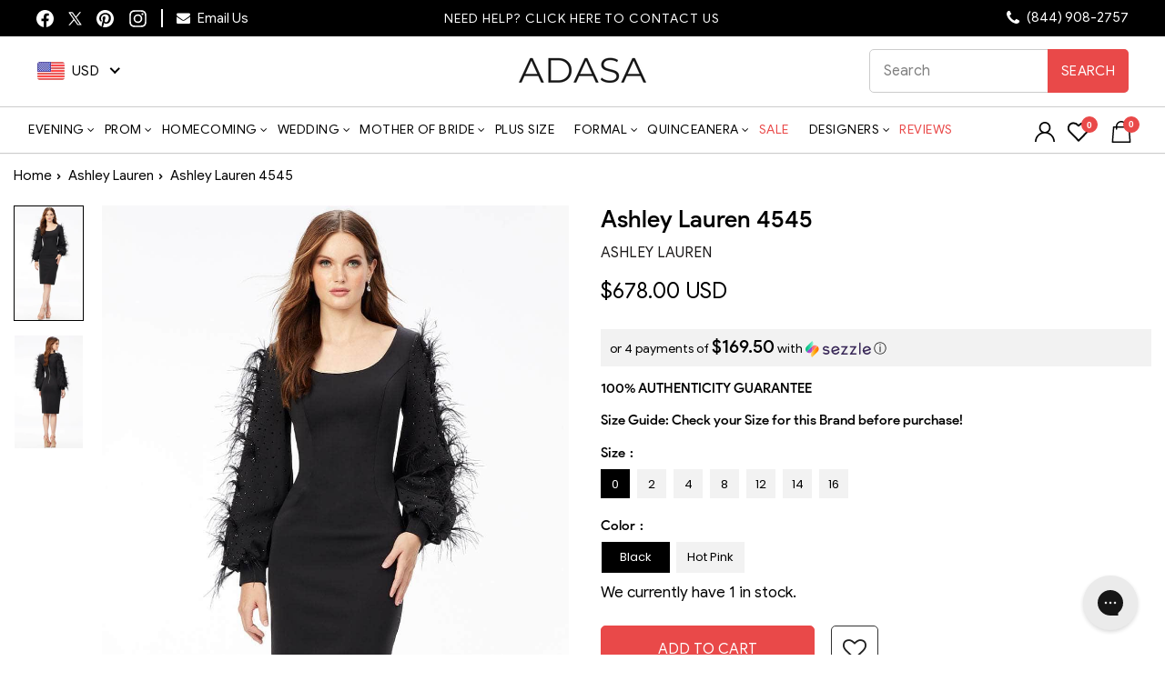

--- FILE ---
content_type: text/html; charset=UTF-8
request_url: https://api.reviews.io/json-ld/product/richsnippet?sku=asla_4545-Black-0%3Basla_4545-Black-2%3Basla_4545-Black-4%3Basla_4545-Black-6%3Basla_4545-Black-8%3Basla_4545-Black-10%3Basla_4545-Black-12%3Basla_4545-Black-14%3Basla_4545-Black-16%3Basla_4545-Black-18%3Basla_4545-Hot%20Pink-0%3Basla_4545-Hot%20Pink-2%3Basla_4545-Hot%20Pink-4%3Basla_4545-Hot%20Pink-6%3Basla_4545-Hot%20Pink-8%3Basla_4545-Hot%20Pink-10%3Basla_4545-Hot%20Pink-12%3Basla_4545-Hot%20Pink-14%3Basla_4545-Hot%20Pink-16%3Basla_4545-Hot%20Pink-18%3Basla_4545-White-0%3Basla_4545-White-2%3Basla_4545-White-4%3Basla_4545-White-6%3Basla_4545-White-8%3Basla_4545-White-10%3Basla_4545-White-12%3Basla_4545-White-14%3Basla_4545-White-16%3Basla_4545-White-18%3B39779196797022%3B39779196829790%3B39779196862558%3B39779196895326%3B39779196928094%3B39779196960862%3B39779196993630%3B39779197026398%3B39779197059166%3B39779197091934%3B39779197124702%3B39779197157470%3B39779197190238%3B39779197223006%3B39779197255774%3B39779197288542%3B39779197321310%3B39779197354078%3B39779197386846%3B39779197419614%3B39779197452382%3B39779197485150%3B39779197517918%3B39779197550686%3B39779197583454%3B39779197616222%3B39779197648990%3B39779197681758%3B39779197714526%3B39779197747294%3B6716411314270%3Bashley-lauren-4545&store=adasa.com&url=https://adasa.com/products/ashley-lauren-4545?variant=39779197485150&data=true
body_size: -143
content:
{
	"@context" : "http://schema.org",
	"@type" : "Product"

  			
		    ,"name" : "Ashley Lauren 4545 0 / Black",
		"image" : "https://cdn.shopify.com/s/files/1/0270/0269/9870/products/ashley-lauren-4545-scoop-neck-sheath-dress-special-occasion-dress-0-black-30941562732627.jpg?v=1739516835",
				"sku" : "asla_4545-Black-0"
		    
}


--- FILE ---
content_type: text/css
request_url: https://adasa.com/cdn/shop/t/64/assets/header_new.css?v=4545180594229591391767187079
body_size: 7997
content:
@font-face{font-family:google_sansregular;src:url(/cdn/shop/files/GOOGLESANS-REGULAR.TTF) format("TrueType");font-display:swap}@font-face{font-family:product_sans_mediumregular;src:url(/cdn/shop/files/ProductSans-Medium.ttf) format("TrueType");font-display:swap}body,p,btn,input,button{font-family:google_sansregular}header#SiteHeader .page-width .header-layout .doubly-nice-select.right .list{left:0;right:auto}.announcement-bar{font-size:14px!important;letter-spacing:0}header#SiteHeader .page-width .header-layout{padding:0 40px}header#SiteHeader{padding-bottom:0}header#SiteHeader .page-width{padding:0;max-width:100%}header#SiteHeader ul.site-nav.site-navigation{padding:0 40px;border-top:1px solid #ccc;border-bottom:1px solid #ccc;margin-top:6px}header#SiteHeader ul.site-nav.site-navigation .site-nav__item>a.site-nav__link{padding:20px 20px 19px;line-height:1;letter-spacing:1px}header#SiteHeader .megamenu .page-width{padding:0 40px!important}.site-nav__dropdown.megamenu .grid__item>div a.site-nav__dropdown-link{font-size:13px}@media only screen and (max-width: 1199px){.announcement-bar .page-width,header#SiteHeader ul.site-nav.site-navigation{padding:0}header#SiteHeader ul.site-nav.site-navigation .site-nav__item>a.site-nav__link{padding:20px 15px 19px}}@media only screen and (max-width:768px){header#SiteHeader .megamenu .page-width{padding:0 17px!important}header#SiteHeader .page-width .header-layout,header#SiteHeader ul.site-nav.site-navigation{padding:0 17px}div#NavDrawer .mobile-nav__social-item a[title="ADASA on Instagram"]{color:#a13590}div#NavDrawer .mobile-nav__social-item a[title="ADASA on Facebook"]{color:#3b579d}div#NavDrawer .mobile-nav__social-item a[title="ADASA on Twitter"]{color:#00aced}div#NavDrawer .mobile-nav__social-item a[title="ADASA on Pinterest"]{color:#c94638}.mobile-nav__link--top-level{letter-spacing:1px!important;font-size:14px!important}.mobile-nav__sublist .mobile-nav__faux-link,.mobile-nav__sublist .mobile-nav__link{font-size:13px!important;text-transform:uppercase}div#NavDrawer .mobile-nav__social-item:last-child{margin-left:-1px}.mobile-nav__item:not(.mobile-nav__item--secondary)+.mobile-nav__item--secondary{border:none}}div#CartDrawer .view__cart-wrapper a,div#CartDrawer button.btn.cart__checkout{letter-spacing:1px}div#CartDrawer .cart__item{display:block;overflow:hidden;border-bottom:1px solid #e5e5e5;position:relative;padding-top:10px;margin-bottom:10px}div#CartDrawer .cart__item .cart__image>a{padding-bottom:0!important;height:auto!important;width:60px;float:left;border:1px solid #e5e5e5!important}div#CartDrawer .cart__item .cart__image{flex:inherit!important;width:100%!important;float:none;margin-right:0!important}div#CartDrawer .cart__item .cart__image .cart__item-details{float:right;width:calc(100% - 60px);display:block;padding-left:10px}div#CartDrawer .cart__item .cart__item-price-col{float:right;width:calc(100% - 60px);text-align:left!important;padding-left:10px}div#CartDrawer .cart__item .cart__item-sub{display:block;float:right;width:calc(100% - 60px);padding-left:10px;padding-top:10px}div#CartDrawer .cart__items{display:inline-block;width:100%}div#CartDrawer .cart__item .js-qty__num{height:30px}div#CartDrawer .cart__item .cart__item--variants span{font-weight:400}div#CartDrawer .cart__item .cart__item--variants div{padding-top:3px;opacity:.8}div#CartDrawer .cart__item .cart__item-price-col .cart__price{color:#f66;letter-spacing:0}div#CartDrawer .ajaxcart__subtotal{letter-spacing:0;font-size:16px;font-weight:600}div#CartDrawer .drawer__footer .money{color:#ff4b00;font-size:18px!important;font-weight:400;letter-spacing:0!important;font-family:product_sans_mediumregular}div#CartDrawer .drawer__footer{padding-left:15px;padding-right:15px;padding-bottom:20px}div#CartDrawer .drawer__footer .cart__item-row.text-center{text-align:left!important;margin-bottom:10px}div#CartDrawer .drawer__footer .cart__checkout-wrapper{margin-top:10px}div#CartDrawer .cart__item .cart__remove{display:block;position:absolute;top:0;left:0}div#CartDrawer .cart__item .cart__remove a{position:relative;font-size:0;display:inline-block;border-radius:50%;height:20px;width:20px;line-height:28px;background-color:#000;cursor:pointer;padding-right:0;margin:0}div#CartDrawer .cart__item .cart__remove a:after,div#CartDrawer .cart__item .cart__remove a:before{content:" ";position:absolute;right:5px;top:50%;margin-top:-1px;width:10px;height:2px;display:inline-block;background-color:#fff;-webkit-transition:background-color .2s ease-in-out,transform .2s ease-in-out,width .2s ease-in-out;-moz-transition:background-color .2s ease-in-out,transform .2s ease-in-out,width .2s ease-in-out;-o-transition:background-color .2s ease-in-out,transform .2s ease-in-out,width .2s ease-in-out;transition:background-color .2s ease-in-out,transform .2s ease-in-out,width .2s ease-in-out}div#CartDrawer .cart__item .cart__remove a:before{-webkit-transform:rotate(44deg);-moz-transform:rotate(44deg);-o-transform:rotate(44deg);-ms-transform:rotate(44deg);-sand-transform:rotate(44deg);transform:rotate(44deg)}div#CartDrawer .cart__item .cart__remove a:after{transform:rotate(-44deg);-webkit-transform:rotate(-44deg);-moz-transform:rotate(-44deg);-o-transform:rotate(-44deg);-ms-transform:rotate(-44deg);-sand-transform:rotate(-44deg)}div#CartDrawer .drawer__scrollable label{padding-top:5px;margin-bottom:0;letter-spacing:1px;font-size:13px;text-transform:capitalize}div#CartDrawer .drawer__footer .view__cart-wrapper a{font-weight:400;font-size:14px;letter-spacing:.3px;padding:10px 20px;background:none;border:1px solid #000;border-radius:5px;line-height:18px;text-decoration:none!important;color:#000!important}div#CartDrawer .drawer__footer .view__cart-wrapper a:hover,div#CartDrawer .drawer__footer .view__cart-wrapper a:focus{background:#000;color:#fff!important}div#CartDrawer .drawer__footer .cart__checkout-wrapper .cart__checkout{font-weight:400;font-size:14px;letter-spacing:.3px;background:#000!important;border-radius:5px;line-height:18px;padding:10px 20px}div#CartDrawer .drawer__footer .cart__checkout-wrapper .cart__checkout:after{display:none!important}div#CartDrawer .drawer__footer .cart__checkout-wrapper .cart__checkout:hover,div#CartDrawer .drawer__footer .cart__checkout-wrapper .cart__checkout:focus{background:#000!important;color:#fff!important}div#CartDrawer .drawer__footer .cart__item-sub .ajaxcart__subtotal{font-family:product_sans_mediumregular;font-weight:400;font-size:17px}div#CartDrawer .drawer__footer .cart__item-sub{border-top:1px solid #b4b4b4;border-bottom:1px solid #b4b4b4;margin-bottom:10px;margin-top:10px;padding-top:10px;padding-bottom:10px;overflow:hidden;line-height:24px}div#CartDrawer .cart__item{display:block;overflow:hidden;border-bottom:1px solid #e5e5e5;position:relative;margin-bottom:10px;padding:0 15px 10px}div#CartDrawer .cart__items{display:block;width:auto;margin:0 -15px}div#CartDrawer .cart__item:last-child{border:none;padding-bottom:0;margin-bottom:0}div#CartDrawer .drawer__footer small{letter-spacing:0;font-size:13px;text-align:center}div#CartDrawer .cart__items .cart__item-title a{font-size:13px;letter-spacing:.3px;line-height:1.2}div#CartDrawer .cart__item .cart__image .cart__item-details .cart__item--variants div{font-size:12px;color:#000;opacity:1;padding:0;line-height:1.4}div#CartDrawer .cart__item .cart__item-price-col{width:auto!important;padding-top:8px}div#CartDrawer .cart__item .cart__item-price-col .cart__price{color:#000;font-family:product_sans_mediumregular;font-size:14px;padding-left:10px}div#CartDrawer .cart__item .cart__item-sub.col-2{width:auto;float:left;padding-top:0}div#CartDrawer .cart__item .cart__image .cart__item-details{padding-right:15px}div#CartDrawer .cart__item .cart__remove{left:auto;right:9px}div#CartDrawer .drawer__footer{padding-top:10px;border:none!important}div#CartDrawer{right:0!important;top:100%!important;min-width:340px;height:fit-content!important;display:block;transform:translateY(10px);position:absolute;background-color:transparent;box-shadow:none!important;padding-top:0!important;visibility:hidden;opacity:0;-webkit-transition:.25s ease-in-out;-moz-transition:.25s ease-in-out;-o-transition:.25s ease-in-out;transition:.25s ease-in-out}.cart-wrap:hover div#CartDrawer{opacity:1;visibility:visible;transform:translate(0)}.drawer--open{opacity:1!important;visibility:visible!important;transform:translate(0)!important}div#CartDrawer form#CartDrawerForm{background:#fff;padding:0}div#CartDrawer.drawer-trap.is-empty form#CartDrawerForm{padding:30px 0}div#CartDrawer .drawer__cart-empty .drawer__scrollable:before{position:absolute;content:"";background-image:url(/cdn/shop/files/30eca3c001e94aaabc213e2520c40f15.svg?v=1660048298);width:40px;height:40px;background-size:contain;background-repeat:no-repeat;left:15px;top:-10px;opacity:.5}div#CartDrawer .drawer__cart-empty .drawer__scrollable{position:relative;padding-left:80px;overflow:unset;padding-top:0}div#CartDrawer .drawer .cart__image img{max-width:60px}.drawer .cart__image{flex:0 0 60px!important}div#CartDrawer .drawer__scrollable{padding-left:15px;padding-right:15px;max-height:60vh}div#CartDrawer .cart__item-name,div#CartDrawer .drawer__footer{white-space:normal}.drawer .cart__item-title a.cart__item-name{font-size:13px}.drawer.is-empty .drawer__cart-empty{height:15px}.drawer__contents,.image-wrap img{height:auto}button.btn.cart__checkout{background:#000;font-weight:400}button.btn.cart__checkout:hover{background:#000!important}.adasa-drawer{display:none}.drawer.is-empty .drawer__cart-empty{color:#000;font-size:16px;letter-spacing:0;height:auto}div#CartDrawer{box-shadow:0 0 2px #0000001a!important}@media only screen and (max-width: 767px){body div#CartDrawer{display:none}}span.cart-wrap{display:inline-block;position:relative}.announcement-bar .page-width.container{display:flex;align-items:center;flex-wrap:wrap;text-align:left;max-width:100%}.announcement-bar .page-width.container .social_email,.announcement-bar .page-width.container .slideshow-wrapper,.announcement-bar .page-width.container .top_bar_text_middle{-webkit-box-flex:0;-ms-flex:0 0 33.33%;flex:0 0 33.33%;max-width:33.33%;padding:0 15px}.announcement-bar .page-width.container .social_email{padding-left:0}.announcement-bar .page-width.container .top_bar_text_middle{padding-right:0;text-align:right}.announcement-bar span.announcement-text{font-weight:500;letter-spacing:0;font-size:14px;letter-spacing:1px;font-family:google_sansregular}.announcement-bar .social_email .header_social .social-sharing{text-align:left!important}.announcement-bar .social_email .header_social{display:inline-block;vertical-align:middle}.announcement-bar .social_email .top_bar_email i{font-size:15px;margin-right:5px}.announcement-bar .social_email .header_social .social-sharing a .social-sharing__title{display:none}.announcement-bar .social_email .header_social .social-sharing a{margin-right:14px;color:#8f8f8f;-webkit-transition:all .2s;-moz-transition:all .2s;-o-transition:all .2s;transition:all .2s}a{-webkit-transition:all .2s;-moz-transition:all .2s;-o-transition:all .2s;transition:all .2s}.announcement-bar .social_email .header_social .social-sharing a:hover{color:#fff}.announcement-bar .social_email .top_bar_email{display:inline-block;vertical-align:middle;border-left:2px solid #8f8f8f;padding-top:2px;padding-bottom:2px;padding-left:15px;margin-left:10px}.announcement-bar .social_email .top_bar_email a{color:#fff;font-size:15px}.announcement-bar .social_email .top_bar_email a:hover,.announcement-bar span.announcement-text a.need_contct:hover{color:#fff!important;text-decoration:underline}.announcement-bar .slideshow-wrapper{text-align:center}.announcement-bar .social_email .header_social .social-sharing a svg{width:19px;height:19px}.announcement-bar .social_email .header_social .social-sharing a:last-child{margin-right:3px}.announcement-bar .page-width.container .top_bar_text_middle a{color:#fff!important;text-decoration:none!important;letter-spacing:0;font-size:15px}.announcement-bar .page-width.container .top_bar_text_middle a:hover{opacity:.8}.announcement-bar .page-width.container .top_bar_text_middle a i{font-size:18px;vertical-align:middle;position:relative;margin-right:5px}.site-header .page-width .header-layout .header-item.header-item--left{-webkit-box-flex:0;padding-left:15px;padding-right:15px;display:flex;align-items:center}.site-header .page-width .header-layout .header-item.header-item--logo{-webkit-box-flex:0;margin-left:0;margin-right:0;padding-left:15px;padding-right:15px}.site-header .page-width .header-layout .header-item.header-item--icons{-webkit-box-flex:0;padding:0 0 0 15px;display:block}.site-header .page-width .header-layout .header-item.header-item--left .doubly-wrapper .doubly-nice-select{border:none;padding-left:0;margin-right:15px;padding-right:30px}.site-header .page-width .header-layout .header-item.header-item--left .doubly-wrapper .doubly-nice-select:after{border-bottom:2px solid #000;border-right:2px solid #000;height:6px;width:6px}.site-header .page-width .header-layout .header-item.header-item--left .doubly-wrapper .doubly-nice-select .current{color:#000;font-family:google_sansregular;font-size:15px}.site-header .page-width .header-layout .doubly-nice-select.slim:after{right:10px;top:4px}.site-header .page-width .header-layout .search .searchform{width:100%;max-width:442px;position:relative}.site-header .page-width .header-layout .search .searchform input[type=text]{border:1px solid #ccc;border-radius:5px;padding:10px 100px 10px 15px;font-size:16px;color:#000;height:48px;line-height:18px;transition:border-color .5s;letter-spacing:0;width:100%}.site-header .page-width .header-layout .search .searchform button#searchsubmit{font-size:15px;background:#000;width:auto;height:100%;color:#fff;padding:10px 15px;line-height:32px;border-radius:0 5px 5px 0;position:absolute;top:0;right:0;letter-spacing:.3px;text-transform:uppercase;line-height:1;-webkit-transition:all .25s ease-in-out;-moz-transition:all .25s ease-in-out;-o-transition:all .25s ease-in-out;transition:all .25s ease-in-out}.site-header .page-width .header-layout .search .searchform button#searchsubmit:hover,.site-header .page-width .header-layout .search .searchform button#searchsubmit:focus{background:#000;opacity:1!important}header#SiteHeader .page-width .header-layout{padding-bottom:15px}.site-header .page-width .header-layout .header-item.header-item--icons label{display:none}header#SiteHeader .page-width .header-layout .site-header__logo{margin-top:0;margin-bottom:0}header#SiteHeader{padding-top:14px}.site-header .navigation_bar{padding:0 40px;border-top:1px solid #ccc!important;border-bottom:1px solid #ccc!important;display:flex;width:100%;flex-wrap:wrap;text-align:left!important}.site-header .navigation_bar ul.site-nav.site-navigation{border:none!important;padding:0!important;text-align:left;vertical-align:middle;margin:0!important;flex:1 1 auto}.site-header .navigation_bar ul.site-nav.site-navigation>li{margin-left:15px;margin-right:15px}.site-header .navigation_bar ul.site-nav.site-navigation>li:first-child{margin-left:0}.site-header .navigation_bar ul.site-nav.site-navigation>li>a.site-nav__link{padding:18px 8px!important;position:relative}.site-header .navigation_bar ul.site-nav.site-navigation{margin-left:-5px!important}.site-header .navigation_bar .header-item--icons a.site-nav__link{padding-left:7px;padding-right:7px}.site-header .navigation_bar .header-item--icons a.site-nav__link.wishlist_icon svg{width:24px;margin-top:0;height:24px}.site-header .navigation_bar .header-item--icons .cart-wrap a.site-nav__link .cart-link svg{width:24px!important;height:24px!important}.site-header .navigation_bar .header-item--icons a.site-nav__link svg.icon.icon-user{width:31px;height:31px}.site-header .navigation_bar ul.site-nav.site-navigation>li a:after{display:none}.site-header .navigation_bar ul.site-nav.site-navigation>li.site-nav--is-megamenu>a:after,.site-header .navigation_bar ul.site-nav.site-navigation>li.site-nav--has-dropdown>a:after{content:"\f107";border:none!important;right:-6px!important;font-size:12px;color:#000;bottom:auto;position:absolute;font-family:FontAwesome;line-height:14px;font-weight:400;left:auto;margin:-7px 0 0!important;top:50%;display:block}header#SiteHeader ul.site-nav.site-navigation .site-nav__item>a.site-nav__link{letter-spacing:.5px;font-size:16px;font-family:google_sansregular}.site-header .navigation_bar .header-item--icons{padding-left:15px}.site-header .navigation_bar ul li .site-nav__dropdown.megamenu{padding:20px 0 30px}.site-header .navigation_bar ul li .site-nav__dropdown.megamenu{top:100%}.site-header .navigation_bar ul li .site-nav__dropdown.megamenu>div a.site-nav__dropdown-link{letter-spacing:0;line-height:1.2;text-align:left;-webkit-transition:all .2s;-moz-transition:all .2s;-o-transition:all .2s;transition:all .2s;display:block;text-transform:capitalize;font-size:14px}.site-header .navigation_bar ul li .site-nav__dropdown.megamenu .h5 a:before{content:""!important;display:block!important;width:60px!important;height:2px!important;background:#000!important;margin-bottom:6px!important;position:relative!important;left:0!important}.megamenu .h5{margin-top:5px}.site-header .navigation_bar ul li .site-nav__dropdown.megamenu .h5 a.site-nav__dropdown-link{font-size:18px;letter-spacing:0;font-weight:500;line-height:1.5;color:#000!important;text-transform:uppercase;padding-left:0!important;transform:translate(0)!important;font-family:product_sans_mediumregular}.site-header .navigation_bar ul li .site-nav__dropdown.megamenu .h5 a.site-nav__dropdown-link:hover{transform:translate(0)!important}.site-header .navigation_bar ul li .site-nav__dropdown.megamenu>div a.site-nav__dropdown-link:hover,.site-header .navigation_bar ul.site-nav.site-navigation>li.site-nav--has-dropdown ul.site-nav__dropdown li a:hover{transform:translate(10px)!important;color:#ff4b00}.site-header .navigation_bar ul.site-nav.site-navigation>li.site-nav--has-dropdown ul.site-nav__dropdown li a:hover:before{content:"\f101";position:absolute;transition:.8s;font-family:FontAwesome;color:#ff4b00;line-height:14px;left:5px}.site-header .navigation_bar ul li .site-nav__dropdown.megamenu>div a.site-nav__dropdown-link:hover:before{content:"\f101";position:absolute;transition:.8s;font-family:FontAwesome;color:#ff4b00;line-height:14px;left:-15px}header#SiteHeader ul.site-nav.site-navigation li .grid__item.medium-up--one-sixth div:last-child{text-decoration:none}header#SiteHeader ul.site-nav.site-navigation li .grid__item.medium-up--one-sixth div:last-child a.site-nav__dropdown-link{color:#ff4b00;font-weight:400}.site-header .navigation_bar ul.site-nav.site-navigation>li.site-nav--has-dropdown ul.site-nav__dropdown{top:100%;min-width:280px}.site-header .navigation_bar ul.site-nav.site-navigation>li.site-nav--has-dropdown ul.site-nav__dropdown li a{font-size:14px;letter-spacing:0;line-height:1.2;text-align:left;-webkit-transition:all .2s;-moz-transition:all .2s;-o-transition:all .2s;transition:all .2s;display:block;text-transform:capitalize;background:none}.boost-pfs-search-suggestion-column-2-non-fullwidth:not(.boost-pfs-search-suggestion-mobile){width:100%!important;max-width:380px!important}body .boost-pfs-search-suggestion{min-width:inherit!important;padding:3px;max-height:442px!important}body .boost-pfs-search-suggestion .boost-pfs-search-suggestion-groups-others,body .boost-pfs-search-suggestion .boost-pfs-search-suggestion-groups-pro{width:100%!important}.boost-pfs-search-suggestion-group .boost-pfs-search-suggestion-header{background:#000;color:#fff;font-weight:400;letter-spacing:1px;font-size:14px}.boost-pfs-search-suggestion-group li.boost-pfs-ui-item{width:100%!important;padding:5px 8px}.boost-pfs-search-suggestion-group li.boost-pfs-ui-item a{font-size:13px;color:#000;letter-spacing:0}.boost-pfs-search-suggestion-group li.boost-pfs-ui-item a:hover{color:#000}.boost-pfs-search-suggestion-group li.boost-pfs-ui-item:nth-child(odd){background:#f8f8f8}.boost-pfs-search-suggestion-group li.boost-pfs-ui-item.boost-pfs-search-suggestion-item-product{padding-top:10px;padding-bottom:10px}.boost-pfs-search-suggestion-group li.boost-pfs-ui-item .boost-pfs-search-suggestion-right .boost-pfs-search-suggestion-product-title{font-weight:400;letter-spacing:0}.boost-pfs-search-suggestion-group li.boost-pfs-ui-item .boost-pfs-search-suggestion-right .boost-pfs-search-suggestion-product-sku{float:right;font-size:11px;color:#767676;text-align:right}.boost-pfs-search-suggestion-item-product .boost-pfs-search-suggestion-right{width:100%}.boost-pfs-search-suggestion-groups-pro .boost-pfs-search-suggestion-header-view-all{margin:0!important}.boost-pfs-search-suggestion-groups-pro .boost-pfs-search-suggestion-header-view-all a{background:#000!important;color:#fff!important;border-radius:0!important;padding:7px!important;font-size:13px!important;letter-spacing:0}.boost-pfs-search-suggestion-groups-pro .boost-pfs-search-suggestion-header-view-all a span{background:none!important;padding-right:0!important}.boost-pfs-search-suggestion-groups-pro .boost-pfs-search-suggestion-header-view-all a:hover{background:#000!important}.boost-pfs-search-suggestion::-webkit-scrollbar-track{border-radius:10px;background-color:#e5e5e5}.boost-pfs-search-suggestion::-webkit-scrollbar{border-radius:10px;width:8px;background-color:#e5e5e5}.boost-pfs-search-suggestion::-webkit-scrollbar-thumb{border-radius:5px;background-color:#8d8a8a}.site-header .header-item--icons a.wishlist_icon span.topbadge{background-color:#000!important;right:-2px!important;top:2px!important}.site-header .header-item--icons .cart-wrap a.site-nav__link .cart-link__bubble{display:block;position:absolute;top:-5px;right:-8px;background-color:#000!important;font-size:10px!important;color:#fff;border-radius:30px;min-width:18px;min-height:18px;text-align:center;line-height:18px!important;font-weight:600;font-family:sans-serif;padding-left:3px;border:none!important}.site-header .navigation_bar .header-item--icons .cart-wrap a.site-nav__link{padding-right:13px}.site-header .navigation_bar .header-item--icons a.site-nav__link.wishlist_icon{margin-right:5px}header#SiteHeader ul.site-nav.site-navigation .site-nav__item>a.site-nav__link:hover{color:#000}header#SiteHeader ul.site-nav.site-navigation .site-nav__item>a.site-nav__link:hover{color:#000!important}.grid-product__meta .grid-product__price .grid-product__price--original{color:#969595}.grid-product__meta .grid-product__price .grid-product__price--original+span+span.money{color:#000}.site-header .header-item--icons a.wishlist_icon span.topbadge{min-width:18px;min-height:18px;display:inline-block!important}@media only screen and (min-width:1250px){.site-header .navigation_bar{justify-content:space-between}.site-header .navigation_bar ul.site-nav.site-navigation{flex:inherit;text-align:center}.site-header .navigation_bar .header-item--icons{flex:inherit;justify-content:center;margin-left:20px}}@media only screen and (min-width:1200px){.site-nav__dropdown.megamenu .grid{display:flex}.text-center .site-nav__dropdown.megamenu .grid .grid__item{width:auto;flex:1 1 auto}.site-header .page-width .header-layout .header-item.header-item--left{-webkit-box-flex:0;-ms-flex:0 0 25%;flex:0 0 25%;max-width:25%}.site-header .page-width .header-layout .header-item.header-item--logo{-webkit-box-flex:0;-ms-flex:0 0 50%;flex:0 0 50%;max-width:50%}.site-header .page-width .header-layout .header-item.header-item--icons{-webkit-box-flex:0;-ms-flex:0 0 25%;flex:0 0 25%;max-width:25%}}@media only screen and (min-width:992px){.site-header .page-width .header-layout .header-item.header-item--left{padding-left:1px}.site-header .navigation_bar .header-item--icons{padding-top:7px;padding-right:5px}}@media only screen and (max-width: 1199px) and (min-width:768px){.site-header .navigation_bar .header-item--icons .site-nav__icons svg{width:18px!important;height:18px!important}.site-header .navigation_bar .header-item--icons .cart-wrap a.site-nav__link .cart-link svg{width:20px!important;height:20px!important}}@media only screen and (max-width:1599px){.site-header .navigation_bar ul.site-nav.site-navigation>li{margin-left:8px;margin-right:8px}header#SiteHeader ul.site-nav.site-navigation .site-nav__item>a.site-nav__link{font-size:15px}}@media only screen and (max-width:1199px){.announcement-bar .page-width.container{padding-left:30px;padding-right:30px}.announcement-bar .page-width.container .slideshow-wrapper{padding-left:0;padding-right:0}header#SiteHeader .page-width .header-layout{padding:0 30px 20px}.site-header .navigation_bar{padding:0 30px}header#SiteHeader ul.site-nav.site-navigation .site-nav__item>a.site-nav__link{font-size:14px}.site-header .navigation_bar ul.site-nav.site-navigation>li{margin-left:6px;margin-right:6px}}@media only screen and (max-width:1199px) and (min-width:992px){.site-header .page-width .header-layout .header-item.header-item--left,.site-header .page-width .header-layout .header-item.header-item--logo,.site-header .page-width .header-layout .header-item.header-item--icons{-ms-flex:0 0 33.33%;flex:0 0 33.33%;max-width:33.33%}}@media only screen and (max-width:1100px){header#SiteHeader .page-width .header-layout{padding:0 20px 20px}.announcement-bar .page-width.container{padding-left:20px;padding-right:20px}.announcement-bar span.announcement-text{letter-spacing:0;font-size:14px}header#SiteHeader ul.site-nav.site-navigation .site-nav__item>a.site-nav__link{font-size:14px;padding-left:7px!important;padding-right:7px!important;letter-spacing:0}.site-header .navigation_bar{padding:0 20px}}@media only screen and (max-width:1022px){header#SiteHeader ul.site-nav.site-navigation .site-nav__item>a.site-nav__link{font-size:13px;padding-left:6px!important;padding-right:6px!important}}@media only screen and (max-width:991px) and (min-width:769px){.announcement-bar .page-width.container{padding-left:17px;padding-right:17px}.announcement-bar .social_email .header_social .social-sharing a{margin-right:8px}.announcement-bar .social_email .header_social .social-sharing a svg{width:17px;height:17px}.announcement-bar .social_email .top_bar_email{padding-bottom:2px;padding-left:10px;margin-left:7px}.announcement-bar .social_email .top_bar_email a{font-size:13px}.announcement-bar .social_email .top_bar_email i{font-size:15px}.announcement-bar span.announcement-text,.announcement-bar .page-width.container .top_bar_text_middle a{font-size:12px}.announcement-bar .page-width.container .top_bar_text_middle a i{font-size:17px;margin-right:3px}.site-header .navigation_bar{padding:0 19px 0 15px}header#SiteHeader ul.site-nav.site-navigation .site-nav__item>a.site-nav__link{font-size:12px;padding-left:4px!important;padding-right:4px!important}.site-header .navigation_bar ul.site-nav.site-navigation>li{margin-left:4px;margin-right:4px}.site-header .navigation_bar .header-item--icons a.site-nav__link{padding-left:3px!important;padding-right:3px!important}.site-header .navigation_bar .header-item--icons a.site-nav__link svg.icon.icon-user{width:26px;height:26px}.site-header .navigation_bar .header-item--icons a.site-nav__link.wishlist_icon svg{width:20px}.site-header .navigation_bar .header-item--icons a.site-nav__link svg.icon.icon-bag-minimal{width:25px;height:25px}header#SiteHeader .page-width .header-layout{padding:0 15px 20px}.site-header .navigation_bar .header-item--icons{padding-left:2px}.site-header .page-width .header-layout .search .searchform input[type=text]{padding:10px 75px 10px 10px;font-size:14px!important;height:40px}.site-header .page-width .header-layout .search .searchform button#searchsubmit{font-size:12px;padding:10px;letter-spacing:0}.site-header .page-width .header-layout .header-item.header-item--left{padding-left:0}.site-header .navigation_bar .header-item--icons .cart-wrap a.site-nav__link .cart-link svg{width:20px!important;height:20px!important}.site-header .navigation_bar svg{width:20px!important;height:20px!important}.site-header .navigation_bar .header-item--icons .site-nav{margin-right:0}.site-header .navigation_bar .header-item--icons a.site-nav__link.wishlist_icon{margin-right:5px;margin-left:5px}.site-header .navigation_bar .header-item--icons .site-nav{margin-top:5px}.site-header .navigation_bar .header-item--icons a.site-nav__link.wishlist_icon svg{width:23px!important}}@media only screen and (max-width:991px) and (min-width:850px){header#SiteHeader ul.site-nav.site-navigation .site-nav__item>a.site-nav__link{font-size:12px;padding-left:5px!important;padding-right:5px!important}.site-header .navigation_bar ul.site-nav.site-navigation>li{margin-left:6px;margin-right:6px}}@media only screen and (max-width:799px) and (min-width:769px){.site-header .navigation_bar{padding:0 14px 0 15px}.site-header .navigation_bar .header-item--icons a.site-nav__link{padding-left:2px!important;padding-right:2px!important}.site-header .navigation_bar .header-item--icons a.site-nav__link.wishlist_icon{margin-right:3px}}@media only screen and (max-width:768px){.header-item.header-item--navigation .mobile-nav-icon{position:relative;z-index:1;display:inline-block}.header-item.header-item--navigation .mobile-nav-icon .basel-burger{position:relative;margin-top:4px;margin-bottom:4px;display:inline-block}.mobile-nav-icon .basel-burger:after{top:9px;content:"";position:absolute;left:0}.mobile-nav-icon .basel-burger:before{top:-9px;content:"";position:absolute;left:0}.mobile-nav-icon .basel-burger,.mobile-nav-icon .basel-burger:after,.mobile-nav-icon .basel-burger:before{display:inline-block;width:28px;height:3px;background-color:#000;-webkit-transition:all .25s ease-in-out;-moz-transition:all .25s ease-in-out;-o-transition:all .25s ease-in-out;transition:all .25s ease-in-out}.site-header .navigation_bar{display:none!important}header#SiteHeader{padding-top:3px;padding-bottom:3px;border-bottom:1px solid #ccc}header#SiteHeader .page-width .header-layout{padding:0 17px}header#SiteHeader .page-width .header-layout .header-item.header-item--navigation{padding-left:3px;padding-right:0;flex:inherit}.site-header .page-width .header-layout .header-item.header-item--logo{padding-left:15px;padding-right:15px;flex:1 1 auto}.site-header .header-item.header-item--logo .site-header__logo{text-align:left;margin:0 0 0 1px}.site-header .page-width .header-layout .header-item.header-item--icons{padding:0;flex:inherit}.site-header .page-width .header-layout .header-item.header-item--icons .search.col-4{display:none}.site-header .page-width .header-layout .header-item.header-item--icons .mobile_icons{display:flex!important;justify-content:flex-end}.site-header .page-width .header-layout .header-item.header-item--icons .mobile_icons a.site-nav__link{display:inline-block!important;margin-left:4px;margin-right:4px;padding-bottom:4px}.site-header .header-item.header-item--icons .search_topbar_mobile .search_svg{display:inline-block!important;margin-left:4px;margin-right:4px;padding-bottom:4px;padding-top:7.5px}.site-header .header-item.header-item--icons .search_topbar_mobile .search_svg svg{width:22px;height:22px}.site-header .mobile_icons span.cart-link svg{width:24px!important;height:24px!important}.site-header .page-width .header-layout .header-item.header-item--icons .mobile_icons a.site-nav__link.wishlist_icon svg{width:25px;margin-top:0;height:24px}.site-header .page-width .header-layout .header-item.header-item--icons .mobile_icons a.site-nav__link.wishlist_icon{margin-right:9px}.site-header .header-item--icons .cart-wrap a.site-nav__link .cart-link__bubble{right:-9px}.site-header .header-item--icons a.wishlist_icon span.topbadge{top:3px!important;right:-6px!important}header#SiteHeader{border-top:1px solid #ccc}.topbar-content.mobile{display:flex!important;padding:8px 0;align-items:center;flex-wrap:wrap}.topbar-content.mobile .top_bar_right.col-6{flex:1 1 auto;padding:0 17px}.topbar-content.mobile .top_bar_left.col-6{display:flex;align-items:center;justify-content:center;padding:0 17px;flex:1 1 auto;justify-content:flex-end}.topbar-content.mobile .top_bar_text_middle a{color:#000;font-size:22px;margin-left:10px}.topbar-content.mobile .top_bar_email a{color:#000;font-size:20px}.topbar-content.mobile .topbar-content .top_bar_email a i{font-size:20px;margin-right:5px;color:#000}.topbar-content.mobile .top_bar_left.col-6 .top_bar_email{display:inline-block;vertical-align:middle;margin-right:7px}#shopify-section-header .announcement-bar{display:none!important}header#SiteHeader.site-header--stuck{border-top:none}.header-item.header-item--left.header-item--navigation .doubly-wrapper{display:block!important;position:absolute;top:-31px;left:17px}.site-header .page-width .header-layout .header-item.header-item--left .doubly-wrapper .doubly-nice-select{margin-right:0;padding-right:23px}.site-header .page-width .header-layout .header-item.header-item--left .doubly-wrapper .doubly-nice-select:after{top:5px}.search_topbar_mobile a.site-nav__link.js-search-header svg{width:22px;height:22px}.site-header .header-layout .header-item.header-item--icons .search_topbar_mobile .search.col-4.mobile_search_toggle{width:100%;left:0;right:0;top:100%!important;padding-top:0;max-width:100%;position:absolute}.site-header .header-layout .header-item.header-item--icons .search_topbar_mobile .search.col-4.mobile_search_toggle .search-extended{background-color:#f7f7f7;z-index:1;padding:15px 20px;width:100%;box-shadow:0 0 2px #0000001a}.site-header .header-layout .header-item.header-item--icons .search_topbar_mobile .search.col-4.mobile_search_toggle .search-extended .search-results-wrapper{display:none!important}.site-header .header-layout .header-item.header-item--icons .search_topbar_mobile .search.col-4.mobile_search_toggle .search-extended .searchform input[type=text]{max-width:100%;height:50px;border:1px solid #ccc;font-size:16px;color:#000;padding:10px 100px 10px 15px;border-radius:0;background:#fff}.site-header .header-layout .header-item.header-item--icons .search_topbar_mobile .search.col-4.mobile_search_toggle .search-extended .searchform button#searchsubmit{position:absolute;right:0;height:50px;background:#000;border-color:#000;border-radius:0;top:0;font-size:14px;padding-left:20px;padding-right:20px}.boost-pfs-search-suggestion-mobile-top-panel #boost-pfs-search-box-mobile{letter-spacing:0!important}#NavDrawer.drawer--left{width:100%;transform:translate3d(-100%,0,0);-webkit-transform:translate3d(-100%,0,0);-ms-transform:translate3d(-100%,0,0);-sand-transform:translate3d(-100%,0,0);background:#fff;-webkit-transition:transform .5s ease;-moz-transition:transform .5s ease;-o-transition:transform .5s ease;transition:transform .5s ease;max-width:100%;height:100vh;z-index:999;padding-bottom:100px;left:0;overflow:auto;display:inline-block}#NavDrawer.drawer--left.drawer--is-open{transform:translateZ(0);-webkit-transform:translate3d(0,0,0);-ms-transform:translate3d(0,0,0);-sand-transform:translate3d(0,0,0)}#NavDrawer .drawer__fixed-header{height:auto;padding:0;position:relative}#NavDrawer .drawer__fixed-header .drawer__header{opacity:1!important;transition:inherit!important;transform:inherit!important;padding:0;height:auto;display:block;text-align:left;border-bottom:1px solid #ccc}#NavDrawer .drawer__fixed-header .drawer__header .drawer__close{text-align:left;width:40px;height:40px}#NavDrawer .drawer__fixed-header .drawer__header .drawer__close button.drawer__close-button{width:40px;height:40px;line-height:34px;text-align:center;padding:5px;position:relative;cursor:pointer;transition:all .5s ease-in-out;right:0}#NavDrawer .drawer__fixed-header .drawer__header .drawer__close button.drawer__close-button svg.icon{display:none}#NavDrawer .drawer__fixed-header .drawer__header .drawer__close button.drawer__close-button:before{content:"";width:2px;height:26px;display:block;background:#000;transform:rotate(45deg);transform-origin:bottom;position:absolute;top:3px;left:9px;margin-left:1px;margin-right:1px}#NavDrawer .drawer__fixed-header .drawer__header .drawer__close button.drawer__close-button:after{content:"";width:2px;height:26px;display:block;background:#000;transform:rotate(-45deg);transform-origin:center;position:absolute;top:7px;left:19px}#NavDrawer .drawer__fixed-header .drawer__header .mob_drawer_search{padding:5px 10px 15px}#NavDrawer .drawer__fixed-header .drawer__header .mob_drawer_search .search-extended form label{display:none}#NavDrawer .drawer__fixed-header .drawer__header .mob_drawer_search .search-extended form{position:relative}#NavDrawer .drawer__fixed-header .drawer__header .mob_drawer_search form input[type=text]{border:1px solid #ccc!important;color:#000;border-radius:30px;width:100%;padding:5px 50px 5px 18px;font-size:14px!important;height:40px;letter-spacing:0}#NavDrawer .drawer__fixed-header .drawer__header .mob_drawer_search form input[type=text]::-webkit-input-placeholder{color:#000!important;opacity:1!important}#NavDrawer .drawer__fixed-header .drawer__header .mob_drawer_search form input[type=text]::-moz-placeholder{color:#000!important;opacity:1!important}#NavDrawer .drawer__fixed-header .drawer__header .mob_drawer_search form input[type=text]:-ms-input-placeholder{color:#000!important;opacity:1!important}#NavDrawer .drawer__fixed-header .drawer__header .mob_drawer_search form input[type=text]:-moz-placeholder{color:#000!important;opacity:1!important}#NavDrawer .drawer__fixed-header .drawer__header .mob_drawer_search form button[type=submit]{position:absolute;font-size:0;border:none;padding:0;width:50px;color:#fff;background:#000;height:40px;top:0;right:0}#NavDrawer .drawer__fixed-header .drawer__header .mob_drawer_search form button[type=submit]:before{content:"\26b2";font-size:31px;font-weight:400;line-height:40px;font-family:FontAwesome;-ms-transform:rotate(-45deg);-webkit-transform:rotate(-45deg);transform:rotate(-45deg);display:block}#NavDrawer.drawer--left .drawer__contents .drawer__scrollable{padding-left:5px;padding-right:5px;padding-top:15px;overflow:visible}#NavDrawer.drawer--left .drawer__contents .menu_block .menu_inner_block{margin-bottom:10px}#NavDrawer .menu_block .menu_inner_block a{display:flex;flex-direction:row;flex-wrap:nowrap;align-items:center;align-content:stretch;justify-content:space-between;background-color:#ddd;border-radius:5px;border:1px solid #ccc}#NavDrawer .menu_block .menu_inner_block a .menu_image img{display:inline-block;width:150px;height:77px;float:right;object-fit:cover;border-radius:0 5px 5px 0;object-position:top}#NavDrawer .menu_block .menu_inner_block .menu_title{padding:0 11px;text-transform:uppercase;color:#000;font-family:google_sansregular;font-size:15px;letter-spacing:0}.menu-mobile-nav-container{position:fixed;left:0;top:0;bottom:0;height:100vh;overflow-y:scroll;z-index:100;-webkit-transition:transform .4s ease;-moz-transition:transform .4s ease;-ms-transition:transform .4s ease;-o-transition:transform .4s ease;transition:transform .4s ease;-moz-transform:translateX(-100%);-o-transform:translateX(-100%);-ms-transform:translateX(-100%);-webkit-transform:translateX(-100%);transform:translate(-100%);overflow-x:hidden;width:calc(100vw - 40px);z-index:99;background:#fff!important;border-right:1px solid #ccc;padding-bottom:0;display:block!important}.menu_block.active .menu-mobile-nav-container{-moz-transform:none;-o-transform:none;-ms-transform:none;-webkit-transform:none;transform:none}.menu-mobile-nav-container ul.mobile-nav{height:100%;background:#fff;padding-bottom:100px;margin:0}div#NavDrawer:after{content:"";position:fixed;left:0;right:0;background:#232323cc;width:100%;height:100vh;top:0;-webkit-transition:transform .4s ease;-moz-transition:transform .4s ease;-ms-transition:transform .4s ease;-o-transition:transform .4s ease;transition:transform .4s ease;opacity:0;visibility:hidden}.menu_class div#NavDrawer:after{opacity:1;visibility:visible;z-index:9}.menu-mobile-nav-container .close_inner_block{background:#f8f8f8;padding:14px 15px;border-bottom:1px solid #ccc;cursor:pointer}.menu-mobile-nav-container .titles{position:absolute;top:17px;left:50%;transform:translate(-50%);font-size:15px;font-family:product_sans_mediumregular;color:#000;text-transform:uppercase;letter-spacing:0}.menu-mobile-nav-container .close_inner_block i{font-family:FontAwesome;color:#000;font-weight:400;font-size:27px;display:inline-block;line-height:18px}.menu_class .drawer--is-open{overflow:hidden!important}.menu-mobile-nav-container ul.mobile-nav>li.mobile-nav__item:after{display:none!important}.menu-mobile-nav-container ul.mobile-nav>li.mobile-nav__item .mobile-nav__has-sublist{flex-wrap:wrap;position:relative}.menu-mobile-nav-container ul.mobile-nav>li.mobile-nav__item .mobile-nav__has-sublist a{width:100%;color:#000;border-bottom:1px solid #ccc;padding:8px 43px 8px 15px;font-size:16px!important;line-height:26px;overflow-x:hidden;letter-spacing:0px!important}.menu-mobile-nav-container ul.mobile-nav>li.mobile-nav__item .mobile-nav__has-sublist .mobile-nav__toggle{position:absolute;top:0;right:0;height:43px;width:45px}.menu-mobile-nav-container ul.mobile-nav>li.mobile-nav__item .mobile-nav__has-sublist .mobile-nav__toggle button{height:42px;margin:0!important;border-left:1px solid #ccc!important;padding:0!important;width:100%}.menu-mobile-nav-container ul.mobile-nav>li.mobile-nav__item .mobile-nav__has-sublist .mobile-nav__toggle button span.collapsible-trigger__icon{display:none}.menu-mobile-nav-container ul.mobile-nav>li.mobile-nav__item .mobile-nav__has-sublist .mobile-nav__toggle span.faux-button .collapsible-trigger__icon svg.icon{display:none}.menu-mobile-nav-container ul.mobile-nav>li.mobile-nav__item .mobile-nav__has-sublist .mobile-nav__toggle span.faux-button .collapsible-trigger__icon{right:0;position:relative;top:0;width:100%;transform:inherit;height:42px}.menu-mobile-nav-container ul.mobile-nav>li.mobile-nav__item .mobile-nav__has-sublist .mobile-nav__toggle span.faux-button{border-left:1px solid #ccc}.menu-mobile-nav-container ul.mobile-nav>li.mobile-nav__item .mobile-nav__has-sublist .mobile-nav__toggle button:before,.menu-mobile-nav-container ul.mobile-nav>li.mobile-nav__item .mobile-nav__has-sublist .mobile-nav__toggle span.faux-button .collapsible-trigger__icon:before{content:"";position:absolute;right:50%;top:50%;width:12px;height:2px;display:inline-block;background:#000;transform:translate(3px) rotate(-50deg);-webkit-transform:translateX(3px) rotate(-50deg);-moz-transform:translateX(3px) rotate(-50deg);-o-transform:translateX(3px) rotate(-50deg);-ms-transform:translateX(3px) rotate(-50deg);-sand-transform:translateX(3px) rotate(-50deg);margin-right:-5px;margin-top:-1px;-webkit-transition:background-color .2s ease-in-out,transform .2s ease-in-out,width .2s ease-in-out;-moz-transition:background-color .2s ease-in-out,transform .2s ease-in-out,width .2s ease-in-out;-o-transition:background-color .2s ease-in-out,transform .2s ease-in-out,width .2s ease-in-out;transition:background-color .2s ease-in-out,transform .2s ease-in-out,width .2s ease-in-out}.menu-mobile-nav-container ul.mobile-nav>li.mobile-nav__item .mobile-nav__has-sublist .mobile-nav__toggle button:after,.menu-mobile-nav-container ul.mobile-nav>li.mobile-nav__item .mobile-nav__has-sublist .mobile-nav__toggle span.faux-button .collapsible-trigger__icon:after{content:"";position:absolute;right:50%;top:50%;width:12px;height:2px;display:inline-block;background:#000;margin-right:-5px;margin-top:-1px;transform:translate(-4px) rotate(50deg);-webkit-transform:translateX(-4px) rotate(50deg);-moz-transform:translateX(-4px) rotate(50deg);-o-transform:translateX(-4px) rotate(50deg);-ms-transform:translateX(-4px) rotate(50deg);-sand-transform:translateX(-4px) rotate(50deg);-webkit-transition:background-color .2s ease-in-out,transform .2s ease-in-out,width .2s ease-in-out;-moz-transition:background-color .2s ease-in-out,transform .2s ease-in-out,width .2s ease-in-out;-o-transition:background-color .2s ease-in-out,transform .2s ease-in-out,width .2s ease-in-out;transition:background-color .2s ease-in-out,transform .2s ease-in-out,width .2s ease-in-out}.menu-mobile-nav-container ul.mobile-nav>li.mobile-nav__item .mobile-nav__has-sublist .mobile-nav__toggle button.is-open:before,.menu-mobile-nav-container ul.mobile-nav>li.mobile-nav__item .mobile-nav__has-sublist button.is-open .mobile-nav__toggle span.faux-button .collapsible-trigger__icon:before{transform:rotate(-45deg);-webkit-transform:rotate(-45deg);-moz-transform:rotate(-45deg);-o-transform:rotate(-45deg);-ms-transform:rotate(-45deg);-sand-transform:rotate(-45deg)}.menu-mobile-nav-container ul.mobile-nav>li.mobile-nav__item .mobile-nav__has-sublist .mobile-nav__toggle button.is-open:after,.menu-mobile-nav-container ul.mobile-nav>li.mobile-nav__item .mobile-nav__has-sublist button.is-open .mobile-nav__toggle span.faux-button .collapsible-trigger__icon:after{transform:rotate(45deg);-webkit-transform:rotate(45deg);-moz-transform:rotate(45deg);-o-transform:rotate(45deg);-ms-transform:rotate(45deg);-sand-transform:rotate(45deg)}.menu-mobile-nav-container ul.mobile-nav li a.mobile-nav__link{width:100%;color:#000;border-bottom:1px solid #ccc;padding:8px 15px;font-size:16px!important;letter-spacing:0;line-height:26px;letter-spacing:0!important;text-transform:inherit}.menu-mobile-nav-container ul.mobile-nav li ul.mobile-nav__sublist li a.mobile-nav__link{font-size:14px!important;text-transform:inherit!important;letter-spacing:.3px!important;text-transform:inherit}.mobile-nav__sublist .mobile-nav__item:last-child{padding-bottom:0}.menu-mobile-nav-container ul.mobile-nav>li.mobile-nav__item .mobile-nav__has-sublist .mobile-nav__link--top-level{font-size:16px!important;border-bottom:1px solid #ccc;position:relative}.menu-mobile-nav-container ul.mobile-nav>li.mobile-nav__item .mobile-nav__has-sublist .mobile-nav__link--top-level span.mobile-nav__faux-link{padding:8px 43px 8px 15px;line-height:27px;letter-spacing:.3px}.menu-mobile-nav-container ul.mobile-nav>li.mobile-nav__item .mobile-nav__has-sublist .mobile-nav__toggle span.faux-button{height:43px;padding:0;margin:0;display:block}#NavDrawer .mobile_bottom_icons{display:flex;align-items:center;justify-content:space-around;width:auto;border-bottom:1px solid #ccc;padding-top:3px;padding-bottom:0;background:#000;margin-left:-5px;margin-right:-5px}#NavDrawer .mobile_bottom_icons a.site-nav__link .cart-link__bubble{min-width:17px;min-height:17px;line-height:16px;background-color:#000;font-size:11px;color:#fff;top:-4px;left:15px;display:block;position:absolute;text-align:center;border-radius:50%;padding-left:3px;border:none!important}#NavDrawer .mobile_bottom_icons a.site-nav__link.wishlist_icon span.topbadge{min-width:17px;min-height:17px;line-height:16px;background-color:#000!important;font-size:11px;color:#fff;right:5px;display:block;position:absolute;text-align:center;border-radius:50%;padding-left:3px}#NavDrawer .mobile_bottom_icons a.site-nav__link{display:inline-block;padding:8px 15px;color:#fff;display:inline-block!important}#NavDrawer .mobile_bottom_icons a.site-nav__link svg{width:24px!important;height:24px!important;fill:#fff!important;margin:0}#NavDrawer .mobile_bottom_icons a.site-nav__link.wishlist_icon svg path{stroke:#fff!important}}@media only screen and (max-width:768px) and (min-width:575px){.search_topbar_mobile{margin-right:15px}.site-header .page-width .header-layout .header-item.header-item--icons .mobile_icons a.site-nav__link.wishlist_icon{margin-right:25px;margin-left:20px}}@media only screen and (max-width:574px){.site-header .page-width .header-layout .header-item.header-item--icons .mobile_icons a.site-nav__link.wishlist_icon{margin-right:7px}.site-header .page-width .header-layout .header-item.header-item--icons{padding:0 3px 0 0}.site-header .page-width .header-layout .header-item.header-item--logo{padding-left:12px}.site-header .page-width .header-layout .header-item.header-item--icons .mobile_icons a.site-nav__link.wishlist_icon{margin-right:10px}}@media only screen and (max-width:350px){.site-header .page-width .header-layout .header-item.header-item--logo{padding-left:7px;padding-right:7px}.site-header .page-width .header-layout .header-item.header-item--icons{padding:0}header#SiteHeader .page-width .header-layout{padding:0 12px 0 10px}.header-item.header-item--left.header-item--navigation .doubly-wrapper{left:10px}.topbar-content.mobile .top_bar_left.col-6{padding:0 10px}}.site-footer .footer__title{font-size:20px;font-weight:400;color:#fff;margin-bottom:30px;font-family:google_sansregular;letter-spacing:1.5px}.site-footer .site-footer__linklist a{font-size:16px;margin-bottom:5px;color:#fff}.site-footer .site-footer__linklist a:hover{color:#ff4b00}.site-footer .footer__collapsible p{font-size:15px;margin-bottom:20px;color:#fff;line-height:1.5}.site-footer .footer__collapsible p strong{font-family:product_sans_mediumregular;font-weight:400;font-size:16px}.site-footer .footer__collapsible p a{color:#fff;font-size:15px;border:none}.site-footer .footer__collapsible p a:hover{text-decoration:underline}.site-footer .footer__social li a{color:#fff}.site-footer .footer__social li a:hover{color:#ff4b00}footer.site-footer{background:#0f0f0f;border:none;padding-bottom:0}.site-footer .footer__newsletter{max-width:550px}.site-footer .footer__newsletter input[type=email]{width:100%;max-width:100%;padding:10px 60px 10px 10px;height:45px;font-size:14px;letter-spacing:0}.site-footer .footer__newsletter .footer__newsletter-btn{right:10px}.site-footer .footre-bottom{display:flex;flex-wrap:wrap;border-top:1px solid #fff;margin-top:40px;width:100%;align-items:center}.site-footer .footre-bottom ul.inline-list.payment-icons.footer__section{order:2;margin-top:0;padding:20px 0 20px 15px;flex:0 0 auto;text-align:right}.site-footer .footre-bottom .foo_btm_end p,.site-footer .footre-bottom .foo_btm_end p a{color:#fff;display:inline-block;font-size:13px}.site-footer .footre-bottom .foo_btm_end p a{margin-left:5px;text-decoration:underline}.footre-bottom .foo_btm_end{order:1;color:#fff;flex:1 1 auto;padding-right:15px}.site-footer .footer__item-padding{padding-right:0}.site-footer .footer__collapsible p a:after{display:none!important}.template-page .site-footer .page-width{max-width:100%}p.footer__small-text{color:#fff!important;font-size:14px}@media only screen and (min-width:769px){.site-footer .footer__title:before{content:"";display:block;width:50px;height:2px;background:#fff;margin-bottom:15px}}@media only screen and (max-width:991px){.template-product .site-footer .page-width .grid{margin-left:-17px}.site-footer .footre-bottom{text-align:center}.footer__item-padding{padding-right:0!important}.site-footer .footre-bottom{display:block;padding-bottom:30px}.site-footer .footre-bottom ul.inline-list.payment-icons.footer__section{padding:20px 0 10px;text-align:center}}@media only screen and (max-width:768px){.site-footer .grid__item[data-type=newsletter] .footer__title .collapsible-trigger__icon{display:none!important}.site-footer .doubly-wrapper.doubly-beta .doubly-nice-select.slim,.site-footer .footre-bottom .doubly-wrapper.doubly-beta .doubly-nice-select.slim{background:#fff!important;height:auto;padding:7px 30px 7px 12px;border-radius:5px!important}footer.site-footer{padding-top:20px}.site-footer .footer__title{letter-spacing:1.5px;font-size:16px;font-weight:500;margin-bottom:0;text-align:left!important;border-bottom:1px solid #fff}.site-footer .footer__collapsible{text-align:left;padding-top:20px;padding-bottom:15px}.site-footer .site-footer__linklist a{font-size:15px}.site-footer .footre-bottom{display:block;margin-top:0;padding-bottom:30px;padding-top:20px}.site-footer .doubly-wrapper.doubly-beta .doubly-nice-select.slim:after,.site-footer .footre-bottom .doubly-wrapper.doubly-beta .doubly-nice-select.slim:after{top:12px;right:15px}.site-footer .footre-bottom .doubly-wrapper.doubly-beta{margin-bottom:5px}.site-footer .footre-bottom ul.inline-list.payment-icons.footer__section{padding:20px 0 0}.site-footer .grid__item[data-type=newsletter] .collapsible-content--small{height:auto!important;visibility:visible;opacity:1;-webkit-backface-visibility:visible}.site-footer .grid__item[data-type=newsletter] .footer__title{border:none;pointer-events:none;padding-bottom:0}.site-footer .grid__item[data-type=newsletter] .collapsible-content__inner{transform:inherit}.site-footer .footer__newsletter input[type=email]{font-size:14px!important}.collapsible-trigger__icon--circle{border:none!important}.site-footer .grid__item[data-type=newsletter]{margin-top:15px}ul+.footer__small-text{padding-bottom:15px}}.announcement-bar .social_email .header_social .social-sharing a svg{vertical-align:middle}.announcement-bar .social_email .header_social .social-sharing a svg g{fill:#8f8f8f}.site-footer .footer__social li a svg{vertical-align:middle}@media only screen and (min-width: 768px){footer.site-footer{padding-bottom:15px}}footer.site-footer .page-width{max-width:100%}footer.site-footer .grid__item .disability_logo{display:flex;align-items:center;gap:10px;margin:15px 0}footer.site-footer .grid__item .disability_logo img{max-width:80px;min-width:80px}footer.site-footer .grid__item .disability_logo p{margin:0}footer.site-footer .footer-badges{display:flex;flex-wrap:wrap;align-items:center;justify-content:center;gap:50px;border-top:1px solid #fff;padding-top:30px;padding-bottom:30px;margin-top:30px}footer.site-footer{padding-bottom:0!important}.footer-btom-barcs{background:#000;padding:20px 0}.footer-btom-barcs .page-width{display:flex;align-items:center;justify-content:space-between}.footer-btom-barcs .payment-icons.footer__section{margin:0;order:2}.footer-btom-barcs p.footer__small-text{padding:0}@media only screen and (max-width:767px){footer.site-footer .footer-badges{gap:20px;padding-top:20px;padding-bottom:20px;margin-top:0}.footer-btom-barcs .page-width{flex-direction:column}.footer-btom-barcs .doubly-wrapper.doubly-beta{margin:0!important}.footer-btom-barcs p.footer__small-text{padding-bottom:15px;padding-top:15px}}.site-header .navigation_bar .header-item--icons a.site-nav__link.wishlist_icon svg .st0{fill:none!important}.site-header .header-item.header-item--icons .mobile_icons a.site-nav__link.wishlist_icon svg .st0{fill:none!important}@media only screen and (max-width:1399px) and (min-width:1280px){.site-header .navigation_bar ul.site-nav.site-navigation>li{margin-left:6px;margin-right:6px}.site-header .navigation_bar .header-item--icons{margin-left:0}}@media only screen and (max-width:1279px) and (min-width:1200px){.site-header .navigation_bar ul.site-nav.site-navigation>li{margin-left:6px;margin-right:6px}header#SiteHeader ul.site-nav.site-navigation .site-nav__item>a.site-nav__link{font-size:14px;padding:18px 7px!important}.site-header .navigation_bar .header-item--icons{padding-left:10px}}@media only screen and (max-width:1199px) and (min-width:992px){.site-header .navigation_bar{padding:0 15px}.site-header .navigation_bar ul.site-nav.site-navigation>li{margin-left:4px;margin-right:4px}header#SiteHeader ul.site-nav.site-navigation .site-nav__item>a.site-nav__link{font-size:12.5px}.site-header .navigation_bar .header-item--icons{padding-left:5px}}.site-header .page-width .header-layout .search .searchform button#searchsubmit{background:#d6a6ad}.site-header .header-item--icons a.wishlist_icon span.topbadge,.site-header .header-item--icons .cart-wrap a.site-nav__link .cart-link__bubble{background-color:#d6a6ad!important}.site-header .navigation_bar ul.site-nav.site-navigation>li:nth-of-type(9) a{color:#d5949d!important}.site-header .navigation_bar ul.site-nav.site-navigation>li a.highlight-menu-item.site-nav__link{color:#d5949d!important}header#SiteHeader ul.site-nav.site-navigation li .grid__item.medium-up--one-sixth div:last-child a.site-nav__dropdown-link{color:#d5949d}.site-header .navigation_bar ul.site-nav.site-navigation>li.site-nav--has-dropdown ul.site-nav__dropdown li a:hover:before{color:#d5949d}.site-header .navigation_bar ul li .site-nav__dropdown.megamenu>div a.site-nav__dropdown-link:hover,.site-header .navigation_bar ul.site-nav.site-navigation>li.site-nav--has-dropdown ul.site-nav__dropdown li a:hover{color:#d5949d}.site-header .navigation_bar ul li .site-nav__dropdown.megamenu>div a.site-nav__dropdown-link:hover:before{color:#d5949d}button.btn.cart__checkout{background:#d6a6ad}div#CartDrawer .drawer__footer .money{color:#d6a6ad}div#CartDrawer .drawer__footer .cart__checkout-wrapper .cart__checkout{background:#d6a6ad!important}.site-footer .site-footer__linklist a:hover{color:#fff}@media only screen and (min-width: 769px){body header#SiteHeader ul.site-nav.site-navigation .site-nav__item>a.site-nav__link.highlight-menu-item:hover{color:#000!important}}@media only screen and (max-width: 768px){#NavDrawer .drawer__fixed-header .drawer__header .mob_drawer_search form button[type=submit]{background:#d6a6ad}.site-header .header-layout .header-item.header-item--icons .search_topbar_mobile .search.col-4.mobile_search_toggle .search-extended .searchform button#searchsubmit{background:#d6a6ad;border-color:#d6a6ad}body .highlight-menu-item,body header#SiteHeader ul.site-nav.site-navigation .site-nav__item>a.site-nav__link.highlight-menu-item:hover{color:#000!important}#NavDrawer .mobile_bottom_icons a.site-nav__link.wishlist_icon span.topbadge{background-color:#d6a6ad!important}#NavDrawer .mobile_bottom_icons a.site-nav__link .cart-link__bubble{background-color:#d6a6ad}#NavDrawer .mobile_bottom_icons a.wishlist_icon.site-nav__link svg .st0{fill:none!important}}@media only screen and (min-width:769px){.site-header .navigation_bar ul li .site-nav__dropdown.megamenu{padding:15px 0;max-height:475px;overflow:auto}.site-header .navigation_bar ul li .site-nav__dropdown.megamenu::-webkit-scrollbar{width:6px}.site-header .navigation_bar ul li .site-nav__dropdown.megamenu::-webkit-scrollbar-track{background-color:#ebebeb;-webkit-border-radius:10px;border-radius:10px}.site-header .navigation_bar ul li .site-nav__dropdown.megamenu::-webkit-scrollbar-thumb{-webkit-border-radius:10px;border-radius:10px;background:#6d6d6d}.site-header .navigation_bar ul.site-nav.site-navigation>li.site-nav--has-dropdown ul.site-nav__dropdown li a{text-transform:capitalize;padding-top:4px;padding-bottom:4px}.site-header .navigation_bar ul li .site-nav__dropdown.megamenu .h5 a.site-nav__dropdown-link{font-size:16px}.site-header .navigation_bar ul li .site-nav__dropdown.megamenu>div a.site-nav__dropdown-link{font-size:13px;padding-top:3px;padding-bottom:3px}.site-header .navigation_bar ul.site-nav.site-navigation>li.site-nav--has-dropdown ul.site-nav__dropdown{max-height:475px;overflow:hidden;overflow-y:auto}.site-header .navigation_bar ul.site-nav.site-navigation>li.site-nav--has-dropdown ul.site-nav__dropdown::-webkit-scrollbar{width:6px}.site-header .navigation_bar ul.site-nav.site-navigation>li.site-nav--has-dropdown ul.site-nav__dropdown::-webkit-scrollbar-track{background-color:#ebebeb;-webkit-border-radius:10px;border-radius:10px}.site-header .navigation_bar ul.site-nav.site-navigation>li.site-nav--has-dropdown ul.site-nav__dropdown::-webkit-scrollbar-thumb{-webkit-border-radius:10px;border-radius:10px;background:#6d6d6d}}@media only screen and (max-width: 1750px) and (min-width: 1551px){.site-header .navigation_bar ul.site-nav.site-navigation>li{margin-left:8px;margin-right:8px}}@media only screen and (min-width:769px) and (max-width:1550px){.site-header .navigation_bar ul li .site-nav__dropdown.megamenu>div a.site-nav__dropdown-link{font-size:12px}.site-header .navigation_bar ul.site-nav.site-navigation>li.site-nav--has-dropdown ul.site-nav__dropdown li a{font-size:12px}}@media only screen and (max-width: 1439px) and (min-width: 1280px){.site-header .navigation_bar{padding:0 30px}header#SiteHeader ul.site-nav.site-navigation .site-nav__item>a.site-nav__link{font-size:14px}.site-header .navigation_bar ul.site-nav.site-navigation>li{margin-left:5px;margin-right:5px}}@media only screen and (max-width: 1279px) and (min-width: 1200px){header#SiteHeader ul.site-nav.site-navigation .site-nav__item>a.site-nav__link{font-size:13px}}@media only screen and (max-width: 1100px) and (min-width: 992px){header#SiteHeader ul.site-nav.site-navigation .site-nav__item>a.site-nav__link{padding-left:6px!important;padding-right:6px!important;font-size:12px}.site-header .navigation_bar ul.site-nav.site-navigation>li{margin-left:3px;margin-right:3px}}.announcement-bar .social_email .header_social .social-sharing a{color:#fff}.announcement-bar .social_email .header_social .social-sharing a svg g{fill:#fff}.announcement-bar .social_email .top_bar_email{border-left:2px solid #fff}.site-header .header-item--icons .cart-wrap a.site-nav__link .cart-link__bubble{background-color:#d6a6ad!important}.site-header .navigation_bar ul.site-nav.site-navigation>li a.highlight-menu-item.site-nav__link{color:#e94949!important}header#SiteHeader ul.site-nav.site-navigation li .grid__item.medium-up--one-sixth div:last-child a.site-nav__dropdown-link{color:#e94949}.site-header .navigation_bar ul.site-nav.site-navigation>li.site-nav--has-dropdown ul.site-nav__dropdown li a:hover:before{color:#e94949}.site-header .navigation_bar ul li .site-nav__dropdown.megamenu>div a.site-nav__dropdown-link:hover,.site-header .navigation_bar ul.site-nav.site-navigation>li.site-nav--has-dropdown ul.site-nav__dropdown li a:hover{color:#e94949}.site-header .navigation_bar ul li .site-nav__dropdown.megamenu>div a.site-nav__dropdown-link:hover:before{color:#e94949}.site-footer .footer__social li a:hover{color:#fff}button.btn.cart__checkout{background:#e94949}div#CartDrawer .drawer__footer .cart__checkout-wrapper .cart__checkout{background:#e94949!important}.site-footer .site-footer__linklist a:hover{color:#e94949}.site-header .header-item--icons a.wishlist_icon span.topbadge,.site-header .header-item--icons .cart-wrap a.site-nav__link .cart-link__bubble{background-color:#e94949!important}.site-header .page-width .header-layout .search .searchform button#searchsubmit{background:#e94949}.site-header .navigation_bar ul.site-nav.site-navigation>li:nth-of-type(9) a{color:#e94949!important}div#CartDrawer .drawer__footer .money{color:#e94949}@media only screen and (min-width: 769px){header#SiteHeader ul.site-nav.site-navigation .site-nav__item>a.site-nav__link:hover{color:#e94949!important}.scrolled header#SiteHeader{position:fixed;top:0;left:0;width:100%;z-index:99;transform:inherit!important}}@media only screen and (max-width: 768px){.site-header .header-layout .header-item.header-item--icons .search_topbar_mobile .search.col-4.mobile_search_toggle .search-extended .searchform button#searchsubmit{background:#e94949;border-color:#e94949}#NavDrawer .mobile_bottom_icons a.wishlist_icon.site-nav__link svg .st0{fill:none!important}}.grid-product__meta .grid-product__price .grid-product__price--original+span+span.money{color:#e94949!important}div#shopify-section-navigation-slider{display:none}@media only screen and (max-width: 768px){.template-index div#shopify-section-navigation-slider{display:block}.topbar-content.mobile .top_bar_left.col-6{align-items:center}.topbar-content.mobile .top_bar_left.col-6 a.wishlist_icon{padding:0;margin-left:0;margin-right:19px}.topbar-content.mobile .top_bar_left.col-6 .top_bar_email{display:inline-block;vertical-align:middle;width:auto;height:auto;min-height:unset!important;margin-right:10px}.topbar-content.mobile .top_bar_text_middle a{margin-left:0}.topbar-content.mobile .top_bar_left.col-6 a.wishlist_icon svg path{fill:none}.topbar-content.mobile .top_bar_left.col-6 .site-nav__link--icon{padding:0;margin-right:10px;height:22px}.topbar-content.mobile .top_bar_left.col-6 a.wishlist_icon svg{width:24px;height:24px;margin-top:0}.site-header .page-width .header-layout .header-item.header-item--logo{flex:inherit;display:block;width:auto}.topbar-content.mobile .top_bar_left.col-6 .top_bar_email+.top_bar_text_middle{min-height:auto!important}.topbar-content.mobile .top_bar_text_middle a{margin-left:5px}.topbar-content.mobile .top_bar_left.col-6 a.wishlist_icon span.topbadge{width:17px;height:17px;line-height:16px!important;background-color:#e94949!important;font-size:11px!important;color:#fff;top:-3px;left:15px;border-radius:50%;padding:0!important;font-weight:400}.site-header .page-width .header-layout .header-item.header-item--icons{flex:1 1 auto}.site-header .page-width .header-layout .header-item.header-item--icons .mobile_icons .search_topbar_mobile{width:100%}.site-header .page-width .header-layout .header-item.header-item--icons .mobile_icons .search_topbar_mobile form#searchform input{width:100%;border:1px solid #ccc!important;color:#000;padding-top:6px;padding-bottom:5px;border-radius:30px;padding-left:35px;background:#f8f8f8;font-size:14px!important;line-height:18px;transition:border-color .5s;box-shadow:none;height:40px;letter-spacing:normal}.site-header .page-width .header-layout .header-item.header-item--icons .mobile_icons .search_topbar_mobile form#searchform input::-webkit-input-placeholder{color:#000}.site-header .page-width .header-layout .header-item.header-item--icons .mobile_icons .search_topbar_mobile form#searchform input::-moz-placeholder{color:#000}.site-header .page-width .header-layout .header-item.header-item--icons .mobile_icons .search_topbar_mobile form#searchform input:-ms-input-placeholder{color:#000}.site-header .page-width .header-layout .header-item.header-item--icons .mobile_icons .search_topbar_mobile form#searchform input:-moz-placeholder{color:#000}.site-header .page-width .header-layout .header-item.header-item--icons .mobile_icons .search_topbar_mobile form#searchform div{position:relative}.site-header .page-width .header-layout .header-item.header-item--icons .mobile_icons .search_topbar_mobile form#searchform button#searchsubmit{position:absolute;left:0;top:0;width:30px;height:100%;background:none;border:none;font-size:0}.site-header .page-width .header-layout .header-item.header-item--icons .mobile_icons .search_topbar_mobile form#searchform button#searchsubmit:after{content:"";position:absolute;top:10px;left:8px;background-image:url(/cdn/shop/files/search.png?v=1733814620);background-repeat:no-repeat;background-position:center;width:20px;height:20px;background-size:contain}header#SiteHeader{padding-top:7px;padding-bottom:7px;border-bottom:1px solid #ccc}.site-header .page-width .header-layout .header-item.header-item--icons .mobile_icons span.cart-wrap{margin-left:10px}.topbar-content.mobile{padding:9px 0}.outer_navigation{display:block!important}.outer_navigation .navigatoin_slider{display:flex;align-items:center;gap:15px;padding:14px 15px;background:#fff;white-space:nowrap;overflow:auto}.navigatoin_slider a.navigation_link_list{font-size:14px;color:#202020}body #shopify-section-header .announcement-bar{display:block!important}#shopify-section-header .announcement-bar .top_bar_text_middle,#shopify-section-header .announcement-bar .social_email{display:none}body #shopify-section-header .announcement-bar .slideshow-wrapper{max-width:100%;flex:0 0 100%}body #shopify-section-header .announcement-bar a.need_contct{text-decoration:underline}.announcement-bar span.announcement-text{letter-spacing:1px;font-size:13px}.site-header .header-item--icons .cart-wrap a.site-nav__link .cart-link__bubble{font-weight:400}}@media only screen and (max-width:1439px) and (min-width:1280px){header#SiteHeader ul.site-nav.site-navigation .site-nav__item>a.site-nav__link{font-size:14px;padding:18px 6px!important}}@media only screen and (max-width: 1299px) and (min-width: 768px){div#StickyHeaderWrap{height:auto!important}}@media only screen and (max-width:1279px) and (min-width:1200px){.site-header .navigation_bar .header-item--icons{padding-left:0;margin-left:0}}@media only screen and (max-width:1239px) and (min-width:1200px){header#SiteHeader ul.site-nav.site-navigation .site-nav__item>a.site-nav__link{padding:18px 5px!important}}@media only screen and (min-width: 768px){.template-product nav.breadcrumb{margin-top:15px!important}}@media only screen and (min-width: 769px){.site-header__logo a.mobile{display:none}}@media only screen and (max-width: 768px){.site-header__logo a.desktop{display:none}.site-header__logo a.mobile{width:40px!important;padding:0!important}.site-header__logo a img{min-width:40px}}@media only screen and (max-width: 767px){.site-header__logo a.mobile{width:40px!important;padding:0!important}.site-header__logo a img{min-width:40px}}
/*# sourceMappingURL=/cdn/shop/t/64/assets/header_new.css.map?v=4545180594229591391767187079 */


--- FILE ---
content_type: text/javascript
request_url: https://cdn.shopify.com/extensions/019b6e52-b0de-7f6f-8151-2fa3c538dc29/flits-78/assets/3584.b78f747e.storeFrontContainer.4.6.7.chunk.js
body_size: 1936
content:
"use strict";(self.webpackChunkapp_container=self.webpackChunkapp_container||[]).push([[3584],{3584:(e,t,n)=>{n.a(e,(async(e,i)=>{try{n.r(t),n.d(t,{default:()=>D});const{React:e,Suspense:o,useCallback:l,lazy:a,useEffect:d,useRef:r}=await n.e(4914).then(n.t.bind(n,4914,23)).then((e=>({lazy:e.lazy,useCallback:e.useCallback,useEffect:e.useEffect,useRef:e.useRef,Suspense:e.Suspense,React:e.default}))),{useDispatch:s,useSelector:u}=await n.e(8330).then(n.t.bind(n,8330,23)).then((e=>({useDispatch:e.useDispatch,useSelector:e.useSelector}))),{setLanguageData:c,setMicroFrontEndData:b,setRedirectURLAfterLogin:w}=await n.e(5275).then(n.bind(n,5275)).then((e=>({setLanguageData:e.setLanguageData,setMicroFrontEndData:e.setMicroFrontEndData,setRedirectURLAfterLogin:e.setRedirectURLAfterLogin}))),{setShopifyCartData:h}=await n.e(5420).then(n.bind(n,5420)).then((e=>e)),{MainAction:v}=await n.e(5308).then(n.bind(n,5308)).then((e=>e)),_=a((()=>n.e(6952).then(n.bind(n,6952)))),E=await n.e(9941).then(n.bind(n,9941)).then((e=>e.SetLastVisitedUrl)),p=await n.e(4114).then(n.bind(n,4114)).then((e=>e.GetShopifyCartData)),m=await n.e(2818).then(n.bind(n,2818)).then((e=>e.SetupCartEvents)),T=await Promise.resolve().then(n.bind(n,4326)).then((e=>e.SetLocalStorage)),f=await n.e(3160).then(n.bind(n,3160)).then((e=>e.SetCustomFieldValueAjax)),A=await n.e(1).then(n.bind(n,1)).then((e=>e.EVENTS)),C=await n.e(4356).then(n.bind(n,4356)).then((e=>e.Utility)),g=await n.e(118).then(n.bind(n,118)).then((e=>e.API)),R=await n.e(8656).then(n.bind(n,8656)).then((e=>e.NotificationJWT)),O=await n.e(4734).then(n.bind(n,4734)).then((e=>e.NotificationCode)),L=t=>{const i=u((e=>e.storeFrontContainer.microFrontEndData)),a=u((e=>e.storeFrontContainer.languageData)),L=r(a);L.current=a;const D=s(),x=l((async e=>{if(L.current)return;const t=await g.multilangauge.get(e);D(c(t))}),[D]),S=l((async()=>{var e,t;let i=await g.microfrontend.get();var o,l,a;if(!i||!i.status)return null===(o=window)||void 0===o||null===(o=o.flitsMainContentDiv)||void 0===o||null===(o=o.classList)||void 0===o||o.add("flits-old-account"),void(null===(l=window)||void 0===l||null===(l=l.flitsMainContentDiv)||void 0===l||null===(l=l.classList)||void 0===l||l.remove("flits-loading"));if(i&&x(null===(a=i)||void 0===a||null===(a=a.data)||void 0===a?void 0:a.multilanguage),v(),1===(null===(e=i)||void 0===e||null===(e=e.data)||void 0===e||null===(e=e.accountSettings)||void 0===e?void 0:e.template)){const e={...await Promise.all([n.e(7629),n.e(4914),n.e(6672),n.e(890)]).then(n.bind(n,890)).then((e=>e)),...await Promise.all([n.e(8546),n.e(4914),n.e(5605),n.e(6672),n.e(586)]).then(n.bind(n,586)),...await Promise.all([n.e(3202),n.e(2910),n.e(4914),n.e(5605),n.e(8330)]).then(n.bind(n,2910)),...await Promise.all([n.e(3202),n.e(1228),n.e(8821),n.e(4914),n.e(5605),n.e(8330)]).then(n.bind(n,8821)),...await Promise.all([n.e(7629),n.e(4914),n.e(5605),n.e(6672),n.e(4031)]).then(n.bind(n,4031)),...await Promise.all([n.e(8546),n.e(9281),n.e(5962),n.e(4914),n.e(5605),n.e(6672),n.e(6676)]).then(n.bind(n,6676)),...await Promise.all([n.e(4914),n.e(5605),n.e(8330),n.e(7879)]).then(n.bind(n,7879)),...await Promise.all([n.e(3202),n.e(8546),n.e(7629),n.e(1228),n.e(9278),n.e(4914),n.e(5605),n.e(8330),n.e(6672)]).then(n.bind(n,9278)),...await Promise.all([n.e(8546),n.e(1228),n.e(8041),n.e(4914),n.e(5605),n.e(8330),n.e(6672)]).then(n.bind(n,8041)),...await Promise.all([n.e(3202),n.e(4914),n.e(5605),n.e(8330),n.e(6741)]).then(n.bind(n,6741)),...await Promise.all([n.e(3202),n.e(4914),n.e(5605),n.e(8330),n.e(6284)]).then(n.bind(n,6284)),...await n.e(7012).then(n.bind(n,7012)),...await Promise.all([n.e(3202),n.e(8546),n.e(7629),n.e(723),n.e(4914),n.e(5605),n.e(8330),n.e(6672)]).then(n.bind(n,723)),...await Promise.all([n.e(4914),n.e(5605),n.e(8330),n.e(8765),n.e(2623)]).then(n.bind(n,2623))};window.UnoDuoComponent=t=>e[t]}if(2===(null===(t=i)||void 0===t||null===(t=t.data)||void 0===t||null===(t=t.accountSettings)||void 0===t?void 0:t.template)){const e={...await Promise.all([n.e(7629),n.e(5150),n.e(4914),n.e(6672)]).then(n.bind(n,5150)).then((e=>e)),...await Promise.all([n.e(8546),n.e(7629),n.e(4914),n.e(5605),n.e(8330),n.e(6672),n.e(8715)]).then(n.bind(n,8715)),...await Promise.all([n.e(3202),n.e(9445),n.e(4914),n.e(5605),n.e(8330)]).then(n.bind(n,9445)),...await Promise.all([n.e(3202),n.e(7629),n.e(1228),n.e(2350),n.e(4914),n.e(5605),n.e(8330),n.e(6672)]).then(n.bind(n,2350)),...await Promise.all([n.e(7629),n.e(4914),n.e(5605),n.e(6672),n.e(6070)]).then(n.bind(n,6070)),...await Promise.all([n.e(8546),n.e(9281),n.e(5962),n.e(4914),n.e(5605),n.e(6672),n.e(3870)]).then(n.bind(n,3870)),...await Promise.all([n.e(2394),n.e(4914),n.e(5605),n.e(8330)]).then(n.bind(n,2394)),...await Promise.all([n.e(3202),n.e(8546),n.e(7629),n.e(1228),n.e(9281),n.e(6480),n.e(4914),n.e(5605),n.e(8330),n.e(6672)]).then(n.bind(n,4099)),...await Promise.all([n.e(8546),n.e(1228),n.e(7156),n.e(4914),n.e(5605),n.e(8330),n.e(6672)]).then(n.bind(n,7156)),...await Promise.all([n.e(3202),n.e(4914),n.e(5605),n.e(8330),n.e(6415)]).then(n.bind(n,6415)),...await Promise.all([n.e(3202),n.e(2703),n.e(4914),n.e(5605),n.e(8330)]).then(n.bind(n,2703)),...await Promise.all([n.e(4914),n.e(7144)]).then(n.bind(n,7144)),...await Promise.all([n.e(3202),n.e(8546),n.e(7629),n.e(2510),n.e(8632),n.e(4914),n.e(5605),n.e(8330),n.e(6672)]).then(n.bind(n,6200)),...await Promise.all([n.e(2510),n.e(8991),n.e(4914),n.e(5605),n.e(8330),n.e(8765)]).then(n.bind(n,7215))};window.UnoDuoComponent=t=>e[t]}i=i.data,(e=>{var t,n,i,o,l,a,d,r,s,u;const c={borderColor:"rgb(142, 142, 142)",facebookBGColor:"rgb(59, 89, 152)",facebookTextColor:"rgb(255, 255, 255)",whatsappBGColor:"rgb(18, 140, 126)",whatsappTextColor:"rgb(255, 255, 255)",shareBGColor:"rgb(42, 187, 188)",shareTextColor:"rgb(255, 255, 255)",googleplusBGColor:"rgb(66, 133, 244)",googleplusTextColor:"rgb(255, 255, 255)",twitterBGColor:"rgb(0, 172, 237)",twitterTextColor:"rgb(255, 255, 255)",amazoneBGColor:"rgb(255, 153, 0)",inputBoxShadow:"0px 0px 3px 2px rgb(147 147 147 / .3)",amazoneTextColor:"rgb(0, 0, 0)",primaryTingleButtonBGColor:"rgb(0, 6, 84)",primaryTingleButtonHoverBGColor:"rgb(77, 81, 169)",primaryTingleButtonTextColor:"rgb(255, 255, 255)",secondaryTingleButtonBGColor:"rgb(0, 6, 84)",secondaryTingleButtonTextColor:"rgb(0, 6, 84)",cardBGColor:"rgb(255, 255, 255)",earn:"rgb(37, 216, 114)",spent:"rgb(234, 28, 44)",current:"rgb(0, 101, 209)",inputBGColor:"rgb(235, 240, 247)",ALERT_DANGER:"rgb(255, 0, 0)",before_heart_clr:null===(t=window)||void 0===t||null===(t=t.flitsThemeAppExtensionObjects)||void 0===t||null===(t=t.Metafields)||void 0===t?void 0:t.WSL_BEFORE_HEART_COLOR,before_btn_clr:null===(n=window)||void 0===n||null===(n=n.flitsThemeAppExtensionObjects)||void 0===n||null===(n=n.Metafields)||void 0===n?void 0:n.WSL_BEFORE_BTN_COLOR,before_text_clr:null===(i=window)||void 0===i||null===(i=i.flitsThemeAppExtensionObjects)||void 0===i||null===(i=i.Metafields)||void 0===i?void 0:i.WSL_BEFORE_BTN_TEXT_COLOR,before_border_clr:null===(o=window)||void 0===o||null===(o=o.flitsThemeAppExtensionObjects)||void 0===o||null===(o=o.Metafields)||void 0===o?void 0:o.WSL_BEFORE_BTN_BORDER_COLOR,after_heart_clr:null===(l=window)||void 0===l||null===(l=l.flitsThemeAppExtensionObjects)||void 0===l||null===(l=l.Metafields)||void 0===l?void 0:l.WSL_AFTER_HEART_COLOR,after_btn_clr:null===(a=window)||void 0===a||null===(a=a.flitsThemeAppExtensionObjects)||void 0===a||null===(a=a.Metafields)||void 0===a?void 0:a.WSL_AFTER_BTN_COLOR,after_text_clr:null===(d=window)||void 0===d||null===(d=d.flitsThemeAppExtensionObjects)||void 0===d||null===(d=d.Metafields)||void 0===d?void 0:d.WSL_AFTER_BTN_TEXT_COLOR,after_border_clr:null===(r=window)||void 0===r||null===(r=r.flitsThemeAppExtensionObjects)||void 0===r||null===(r=r.Metafields)||void 0===r?void 0:r.WSL_AFTER_BTN_BORDER_COLOR,collection_before_heart_clr:null===(s=window)||void 0===s||null===(s=s.flitsThemeAppExtensionObjects)||void 0===s||null===(s=s.Metafields)||void 0===s?void 0:s.WSL_DEFAULT_BEFORE_HEART_COLOR,collection_after_heart_clr:null===(u=window)||void 0===u||null===(u=u.flitsThemeAppExtensionObjects)||void 0===u||null===(u=u.Metafields)||void 0===u?void 0:u.WSL_DEFAULT_AFTER_HEART_COLOR,ALERT_SUCCESS:"rgb(57, 167, 6)",ALERT_DEFAULT:"rgb(0, 0, 0)",cardBoxShadow:"0 2px 5px 0 rgba(0, 0, 0, .16),0 2px 10px 0 rgba(0, 0, 0, .12)",...e},b=document.createElement("style");let w=":root {\n";for(const e in c){if(c.hasOwnProperty(e)){const t=c[e];w+="  --".concat(e,": ").concat(t,";\n")}const t="--".concat(e.replace("BG","HoverBG"));e.includes("BG")&&document.documentElement.style.setProperty(t,C.lightOrDark(c[e]))}w+="}\n\n",b.textContent=w,document.head.appendChild(b)})(i.accountSettings.colorSettings),D(b(i))}),[D,x]);return d((()=>{i||S()}),[S,i]),d((()=>{var e,t,n,i,o,l;null!==(e=window)&&void 0!==e&&null!==(e=e.flitsThemeAppExtensionObjects)&&void 0!==e&&e.CountryListUrl&&fetch(null===(i=window)||void 0===i||null===(i=i.flitsThemeAppExtensionObjects)||void 0===i?void 0:i.CountryListUrl).then((e=>e.json())).then((e=>{window.country_list=null==e?void 0:e.country_list})),null!==(t=window)&&void 0!==t&&null!==(t=t.flitsThemeAppExtensionObjects)&&void 0!==t&&t.UnoDuoIconsUrl&&fetch(null===(o=window)||void 0===o||null===(o=o.flitsThemeAppExtensionObjects)||void 0===o?void 0:o.UnoDuoIconsUrl).then((e=>e.json())).then((e=>{window.UnoIcon=null==e?void 0:e.UnoIcon,window.DuoIcon=null==e?void 0:e.DuoIcon})),null!==(n=window)&&void 0!==n&&null!==(n=n.flitsThemeAppExtensionObjects)&&void 0!==n&&n.ManageCreditRuleIcons&&fetch(null===(l=window)||void 0===l||null===(l=l.flitsThemeAppExtensionObjects)||void 0===l?void 0:l.ManageCreditRuleIcons).then((e=>e.json())).then((e=>{window.ImageArray=null==e?void 0:e.ImageArray,window.HowToManageCreditIcon=null==e?void 0:e.HowToManageCreditIcon}))}),[]),d((()=>{var e;const t=null===(e=window)||void 0===e||null===(e=e.flitsThemeAppExtensionObjects)||void 0===e||null===(e=e.Metafields)||void 0===e?void 0:e.FLITS_EXTENSION_ONSITE_CONTENT_CSS;if(t){const e=document.createElement("div");e.setAttribute("id","flits_customized_css_string"),e.innerHTML=t,document.head.appendChild(e)}}),[]),d((()=>{var e;const t=E();D(w(t)),-1!==(null===(e=window)||void 0===e||null===(e=e.flitsThemeAppExtensionObjects)||void 0===e||null===(e=e.customer)||void 0===e?void 0:e.customer_id)&&C.setCookie("flits-referral-code","",-1),T("lastLoadedSpentRules",{}),T("lastLoadedCart","")}),[D]),d((()=>{var e,t;null!==(e=window)&&void 0!==e&&e.commonEndpoint||null===(t=window)||void 0===t||null===(t=t.flitsThemeAppExtensionObjects)||void 0===t||t.addCommonEndpoint()}),[]),d((()=>{m()}),[]),d((()=>{const e=C.debounce((async()=>{const e=await p();D(h(e))}),2500);return C.subscribeEvent(A.AJAX_CART_PRODUCT_ADDED,e),C.subscribeEvent(A.AJAX_CART_CART_UPDATED,e),C.subscribeEvent(A.AJAX_CART_CART_CLEARED,e),C.subscribeEvent(A.AJAX_CART_CART_RENDERED,e),(async()=>{const e=await p();D(h(e))})(),()=>{C.unsubscribeEvent(A.AJAX_CART_PRODUCT_ADDED,e),C.unsubscribeEvent(A.AJAX_CART_CART_UPDATED,e),C.unsubscribeEvent(A.AJAX_CART_CART_CLEARED,e),C.unsubscribeEvent(A.AJAX_CART_CART_RENDERED,e)}}),[D]),d((()=>{f()})),i&&a?e.createElement(o,{fallback:e.createElement(e.Fragment,null)},t.children,e.createElement(_,null),e.createElement(R,null),e.createElement(O,null)):null},D=L;i()}catch(e){i(e)}}),1)}}]);

--- FILE ---
content_type: text/javascript
request_url: https://cdn.shopify.com/extensions/019b6e52-b0de-7f6f-8151-2fa3c538dc29/flits-78/assets/4691.1ff6b70e.storeFrontContainer.4.6.7.chunk.js
body_size: -231
content:
"use strict";(self.webpackChunkapp_container=self.webpackChunkapp_container||[]).push([[4691],{4691:(n,t,e)=>{e.a(n,(async(n,r)=>{try{e.r(t),e.d(t,{useTranslationLanguage:()=>a});const{useSelector:l}=await e.e(8330).then(e.t.bind(e,8330,23)).then((n=>({useSelector:n.useSelector})));function a(){const n=l((n=>n.storeFrontContainer.languageData)),t="Translation Missing";function e(n,e,r){return"string"!=typeof n?e||t:null==n?void 0:n.replace(/{{\s*([^}\s]+)\s*}}/g,((n,t)=>{if(null!=r&&r.hasOwnProperty(t))return r[t];if(null!=t&&t.includes("+")){var e;const n=null==t?void 0:t.split("+");if("n"===n[1])return"n";let l=0;return null==n||n.forEach((n=>{null!=r&&r.hasOwnProperty(n)&&(l+=parseFloat(r[n])||0)})),l+=parseFloat(n[1]),null===(e=l)||void 0===e?void 0:e.toString()}return n}))}return{t:(r,l,a)=>{if(void 0===r)return l?e(l,l,a):t;const u=r.split(".");let o="";o=n[u[0]]||void 0;for(let n=1;n<u.length;n++){if(null==o)return l?e(l,l,a):t;o=o[u[n]]}return null==o?l?e(l,l,a):t:e(o,l,a)}}}r()}catch(u){r(u)}}),1)}}]);